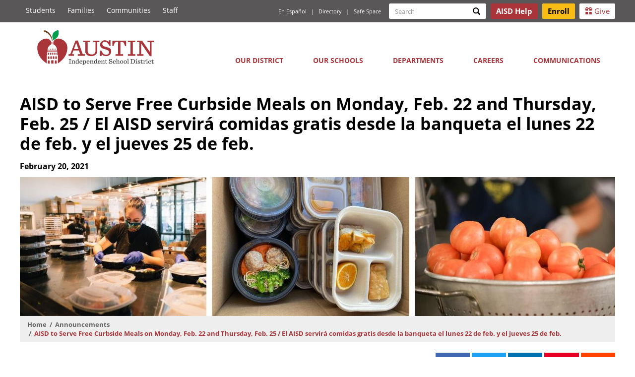

--- FILE ---
content_type: text/html; charset=UTF-8
request_url: https://www.austinisd.org/announcements/2021/02/20/aisd-serve-free-curbside-meals-monday-feb-22-and-thursday-feb-25-el-aisd
body_size: 10643
content:
<!DOCTYPE html>
<html  lang="en" dir="ltr" prefix="og: https://ogp.me/ns#">
  <head>
    <meta charset="utf-8" />
<script>var _paq = _paq || [];(function(){var u=(("https:" == document.location.protocol) ? "https://archive.austinisd.org/track/" : "http://archive.austinisd.org/track/");_paq.push(["setSiteId", "1"]);_paq.push(["setTrackerUrl", u+"matomo.php"]);_paq.push(["setDownloadExtensions", "7z|aac|arc|arj|asf|asx|avi|bin|csv|doc(x|m)?|dot(x|m)?|exe|flv|gif|gz|gzip|hqx|ics|jar|jpe?g|js|mp(2|3|4|e?g)|mov(ie)?|msi|msp|pdf|phps|png|ppt(x|m)?|pot(x|m)?|pps(x|m)?|ppam|sld(x|m)?|thmx|qtm?|ra(m|r)?|sea|sit|tar|tgz|torrent|txt|wav|wma|wmv|wpd|xls(x|m|b)?|xlt(x|m)|xlam|xml|z|zip"]);_paq.push(["setDoNotTrack", 1]);if (!window.matomo_search_results_active) {_paq.push(["trackPageView"]);}_paq.push(["setIgnoreClasses", ["no-tracking","colorbox"]]);_paq.push(["enableLinkTracking"]);document.addEventListener("DOMContentLoaded", function(){
if ("MutationObserver" in window || "WebKitMutationObserver" in window) {
    var MutationObserver = window.MutationObserver || window.WebKitMutationObserver;
    var myObserver = new MutationObserver(mutationHandler);
    var obsConfig = {
        childList: false,
        characterData: false,
        attributes: true,
        subtree: false
    }; 
    myObserver.observe(document.getElementsByTagName("html")[0], obsConfig); 
    function mutationHandler(mutationRecords) {
        mutationRecords.forEach(function(mutation) {
            if (mutation.type == "attributes" && mutation.attributeName == "lang") { // Check if there is a "lang" attribute
                _paq.push(["trackEvent", "Translator", "ChangeLang", mutation.target.attributes.lang.nodeValue]); // Place event in the data layer of Matomo
            }
        });
    }
} else {
    document.getElementsByTagName("html")[0].addEventListener("DOMAttrModified", function(e) {
        if (e.target.attributes.lang.nodeValue) {
            _paq.push(["trackEvent", "Translator", "ChangeLang", e.target.attributes.lang.nodeValue]); // Place event in the data layer of Matomo
        }
    });
}
});var d=document,g=d.createElement("script"),s=d.getElementsByTagName("script")[0];g.type="text/javascript";g.defer=true;g.async=true;g.src="/sites/default/files/matomo/matomo.js?t8z8e3";s.parentNode.insertBefore(g,s);})();</script>
<meta name="description" content="Update Feb. 21: Eight schools were added to Monday&#039;s curbside meal service. New locations are highlighted in bold below. (El español está disponible abajo) AISD will provide free meals for children and their caregivers at 25 schools from 10:30 a.m. to 1:30 p.m. on Monday, Feb. 22." />
<link rel="canonical" href="https://www.austinisd.org/announcements/2021/02/20/aisd-serve-free-curbside-meals-monday-feb-22-and-thursday-feb-25-el-aisd" />
<link rel="icon" href="/sites/default/files/favicons/favicon.ico" />
<link rel="mask-icon" href="/sites/default/files/favicons/safari-pinned-tab.svg" />
<link rel="icon" sizes="16x16" href="/sites/default/files/favicons/favicon-16x16.png" />
<link rel="icon" sizes="32x32" href="/sites/default/files/favicons/favicon-32x32.png" />
<link rel="icon" sizes="96x96" href="/sites/default/files/favicons/favicon-96x96.png" />
<link rel="icon" sizes="192x192" href="/sites/default/files/favicons/favicon-194x194.png" />
<link rel="apple-touch-icon" href="/sites/default/files/favicons/apple-touch-icon-60x60.png" />
<link rel="apple-touch-icon" sizes="72x72" href="/sites/default/files/favicons/apple-touch-icon-72x72.png" />
<link rel="apple-touch-icon" sizes="76x76" href="/sites/default/files/favicons/apple-touch-icon-76x76.png" />
<link rel="apple-touch-icon" sizes="114x114" href="/sites/default/files/favicons/apple-touch-icon-114x114.png" />
<link rel="apple-touch-icon" sizes="120x120" href="/sites/default/files/favicons/apple-touch-icon-120x120.png" />
<link rel="apple-touch-icon" sizes="144x144" href="/sites/default/files/favicons/apple-touch-icon-144x144.png" />
<link rel="apple-touch-icon" sizes="152x152" href="/sites/default/files/favicons/apple-touch-icon-152x152.png" />
<link rel="apple-touch-icon" sizes="180x180" href="/sites/default/files/favicons/apple-touch-icon-180x180.png" />
<link rel="apple-touch-icon-precomposed" href="/sites/default/files/favicons/apple-touch-icon-57x57.png" />
<meta property="og:site_name" content="Austin ISD" />
<meta property="og:type" content="Article" />
<meta property="og:image:url" content="https://www.austinisd.org/sites/default/files/default_images/AISD-default.jpg" />
<meta property="og:image:secure_url" content="https://www.austinisd.org/sites/default/files/default_images/AISD-default.jpg" />
<meta name="twitter:card" content="summary" />
<meta name="twitter:title" content="AISD to Serve Free Curbside Meals on Monday, Feb. 22 and Thursday, Feb. 25 / El AISD servirá comidas gratis desde la banqueta el lunes 22 de feb. y el jueves 25 de feb." />
<meta name="theme-color" content="#ffffff" />
<meta name="apple-mobile-web-app-title" content="Austin ISD" />
<meta name="msapplication-config" content="/sites/default/files/favicons/browserconfig.xml" />
<meta name="msapplication-square150x150logo" content="/sites/default/files/favicons/mstile-150x150.png" />
<meta name="msapplication-square310x310logo" content="/sites/default/files/favicons/mstile-310x310.png" />
<meta name="msapplication-square70x70logo" content="/sites/default/files/favicons/mstile-70x70.png" />
<meta name="msapplication-wide310x150logo" content="/sites/default/files/favicons/mstile-310x150.png" />
<meta name="msapplication-tilecolor" content="#da532c" />
<meta name="msapplication-tileimage" content="/sites/default/files/favicons/mstile-144x144.png" />
<meta name="Generator" content="Drupal 10 (https://www.drupal.org)" />
<meta name="MobileOptimized" content="width" />
<meta name="HandheldFriendly" content="true" />
<meta name="viewport" content="width=device-width, initial-scale=1.0" />
<meta name="format-detection" content="telephone=no" />

    <title>AISD to Serve Free Curbside Meals on Monday, Feb. 22 and Thursday, Feb. 25 / El AISD servirá comidas gratis desde la banqueta el lunes 22 de feb. y el jueves 25 de feb. | Austin ISD</title>
    <link rel="stylesheet" media="all" href="/sites/default/files/css/css_83lYcYP_zRJtdWSv_wZ0aPq7TDNWoW5xy7A1RWU5OWY.css?delta=0&amp;language=en&amp;theme=aisdboot&amp;include=eJxli0sKwDAIBS8k9UhFiYHQiEVNQ2_fz6aL8mBgBh61KGyWWCjvcZeAxyOddqxOKtN8gzgjRZEpBI4mM_DlolZGF5jC1VzX7_orF8bRKmA" />
<link rel="stylesheet" media="all" href="/sites/default/files/css/css_mDC7aKGokldzRXfZCCHDnYamT28seLKYomLAWFaBNhk.css?delta=1&amp;language=en&amp;theme=aisdboot&amp;include=eJxli0sKwDAIBS8k9UhFiYHQiEVNQ2_fz6aL8mBgBh61KGyWWCjvcZeAxyOddqxOKtN8gzgjRZEpBI4mM_DlolZGF5jC1VzX7_orF8bRKmA" />

    
  </head>
  <body class="path-node page-node-type-announcements has-glyphicons">
    <a href="#main-content" class="visually-hidden focusable skip-link">
      Skip to main content
    </a>
    
      <div class="dialog-off-canvas-main-canvas" data-off-canvas-main-canvas>
    
          <header class="navbar navbar-default fixed" id="navbar" role="banner">

          <div class="navbar-header container-fluid">
          <div class="region region-logo">
          <a class="logo pull-left" href="/" title="Home" rel="home">
      <img src="/themes/custom/aisdboot/logo.svg" alt="Home" aria-hidden="true" />
      <h1 class="sr-only">The Austin Independent School District</h1>
    </a>
      
  </div>

                          <button type="button" class="navbar-toggle" data-toggle="collapse" data-target=".navbar-collapse">
            <span class="sr-only">Toggle navigation</span>
            <span class="icon-bar"></span>
            <span class="icon-bar"></span>
            <span class="icon-bar"></span>
          </button>
              </div> 
    
              <div class="top-header navbar-collapse collapse">
                  <div class="container-fluid">
                            <div class="th-left">
                <div class="region region-top-header-left">
    <nav role="navigation" aria-labelledby="block-constituencylinks-menu" id="block-constituencylinks">
            
  <h2 class="sr-only" id="block-constituencylinks-menu">Constituency Links</h2>
  

        
      <ul region="top_header_left" class="menu menu--constituency-links nav">
                      <li class="first">
                                        <a href="/students" target="_self" data-drupal-link-system-path="node/11704">Students</a>
              </li>
                      <li>
                                        <a href="/families" target="_self" data-drupal-link-system-path="node/11705">Families</a>
              </li>
                      <li>
                                        <a href="/communities" target="_self" data-drupal-link-system-path="node/11707">Communities</a>
              </li>
                      <li class="last">
                                        <a href="/staff" target="_self" data-drupal-link-system-path="node/11708">Staff</a>
              </li>
        </ul>
  

  </nav>

  </div>

          </div>
                          <div class="th-right">
              <div class="region region-top-header-right">
    <nav role="navigation" aria-labelledby="block-quicklinks-menu" id="block-quicklinks">
            
  <h2 class="sr-only" id="block-quicklinks-menu">Quick Links</h2>
  

        
      <ul region="top_header_right" class="menu menu--quick-links nav">
                      <li class="first">
                                        <a href="/gtranslate" target="_self" data-drupal-link-system-path="node/18495">En Español</a>
              </li>
                      <li>
                                        <a href="/directory" target="_self" data-drupal-link-system-path="node/11029">Directory</a>
              </li>
                      <li class="last">
                                        <a href="/safespace" target="_self" data-drupal-link-system-path="node/24070">Safe Space</a>
              </li>
        </ul>
  

  </nav>
<div class="views-exposed-form search-block-form block block-views block-views-exposed-filter-blocksite-search-page-1" data-drupal-selector="views-exposed-form-site-search-page-1" id="block-search">
  
        <h2 class="visually-hidden">Search form</h2>
    
      <form region="top_header_right" action="/search" method="get" id="views-exposed-form-site-search-page-1" accept-charset="UTF-8">
  <div class="form-item js-form-item form-type-textfield js-form-type-textfield form-item-keys js-form-item-keys form-no-label form-group">
      <label for="edit-keys" class="control-label sr-only">Search</label>
  
  
      <div class="input-group"><input class="form-search form-text form-control" data-toggle="tooltip" type="text" placeholder="Search" data-original-title="Enter the terms you wish to search for." data-drupal-selector="edit-keys" id="edit-keys" name="keys" value="" size="15" maxlength="128" /><span class="input-group-btn"><button type="submit" id="edit-submit-site-search" value="Search" class="button js-form-submit form-submit btn-primary btn icon-only"><span class="sr-only">Search</span><span class="icon glyphicon glyphicon-search" aria-hidden="true"></span></button></span></div>
  

  
  
  </div>
<div class="form-actions form-group js-form-wrapper form-wrapper" data-drupal-selector="edit-actions" id="edit-actions"></div>


</form>

  </div>
<section id="block-headerbuttons" class="block block-block-content block-block-content954bac77-21c2-44b8-993c-6a015a006314 clearfix">
  
    

      
            <div class="field field--name-body field--type-text-with-summary field--label-hidden field--item"><p><a class="btn btn-sm invert" href="/aisdhelp" title="Submit your questions or feedback!"><strong>AISD Help</strong></a> <a class="btn btn-sm enroll" href="/enroll"><strong>Enroll</strong></a> <a class="btn btn-sm" href="https://austinedfund.org/" rel="noopener" target="_blank"><span aria-hidden="true" class="glyphicon glyphicon-gift">‌</span> Give</a></p>
</div>
      
  </section>


  </div>

          </div>
                          </div> 
              </div>
    
        <div class="main-nav navbar-collapse collapse">
  
              <div class="container-fluid">
      
                        <div class="region region-navigation-collapsible">
    <nav role="navigation" aria-labelledby="block-aisdboot-main-menu-menu" id="block-aisdboot-main-menu">
            
  <h2 class="sr-only" id="block-aisdboot-main-menu-menu">Main navigation</h2>
  

        
              <ul region="navigation_collapsible" class="menu nav main navbar-nav">
                            <li class="expanded dropdown">
        <a href="" class="dropdown-toggle" data-target="#" data-toggle="dropdown">Our District <span class="fa fa-chevron-down" aria-hidden="true"></span></a>
                                  <ul region="navigation_collapsible" class="menu main dropdown-menu">
                            <li>
        <a href="/about-us" target="_self" data-drupal-link-system-path="node/11719">About Us</a>
                  </li>
                        <li>
        <a href="/board" target="_self" data-drupal-link-system-path="node/11197">Board of Trustees</a>
                  </li>
                        <li>
        <a href="https://pol.tasb.org/Home/Index/1146" target="_blank" rel="noopener">District &amp; Board Policy</a>
                  </li>
                        <li>
        <a href="/plans" data-drupal-link-system-path="node/20594">Long-range Planning</a>
                  </li>
                        <li>
        <a href="https://na2.orgchartnow.com/serverside/api/secureopenchart?dl=dXNlcj1XZWIlMjBBY2Nlc3Mmb3JnPWF1c3RpbmlzZCZtb2RlPVZpZXdlciZsYXVuY2hwcm9maWxlPVdlYiZjaGFydElEPTEmY3JjPS03NzY2OTg4OTU=" target="_blank">Organizational Chart</a>
                  </li>
                        <li>
        <a href="/propa" data-drupal-link-system-path="node/23326">Prop A Ballot Initiative</a>
                  </li>
                        <li>
        <a href="/public-facility-corporation" data-drupal-link-system-path="node/23935">Public Facility Corporation</a>
                  </li>
                        <li>
        <a href="/strategic-plan" target="_self" data-drupal-link-system-path="node/11778">Strategic Plan</a>
                  </li>
                        <li>
        <a href="/superintendent" target="_self" data-drupal-link-system-path="node/11230">Superintendent</a>
                  </li>
                        <li>
        <a href="https://bond.austinschools.org/" target="_blank">2022 Bond</a>
                  </li>
                        <li>
        <a href="/advisory-bodies" data-drupal-link-system-path="node/11207">Advisory Committees</a>
                  </li>
        </ul>
  
            </li>
                        <li class="expanded dropdown">
        <a href="" class="dropdown-toggle" data-target="#" data-toggle="dropdown">Our Schools <span class="fa fa-chevron-down" aria-hidden="true"></span></a>
                                  <ul region="navigation_collapsible" class="menu main dropdown-menu">
                            <li>
        <a href="/enroll" data-drupal-link-system-path="node/11765">Enroll Now</a>
                  </li>
                        <li>
        <a href="/schools" target="_self" data-drupal-link-system-path="schools">All Schools</a>
                  </li>
                        <li>
        <a href="/schools/level/E" target="_self" data-drupal-link-system-path="schools/level/E">Elementary Schools </a>
                  </li>
                        <li>
        <a href="/schools/level/M" target="_self" data-drupal-link-system-path="schools/level/M">Middle Schools</a>
                  </li>
                        <li>
        <a href="/schools/level/H" target="_self" data-drupal-link-system-path="schools/level/H">High Schools </a>
                  </li>
                        <li>
        <a href="/prek" data-drupal-link-system-path="node/21235">Pre-K</a>
                  </li>
                        <li>
        <a href="/academics" target="_self" data-drupal-link-system-path="node/11338">Academics </a>
                  </li>
                        <li>
        <a href="/sara" target="_self">Find Your School</a>
                  </li>
                        <li>
        <a href="/nutrition-food-services" target="_self" data-drupal-link-system-path="node/11222">Menus</a>
                  </li>
                        <li>
        <a href="/osl" data-drupal-link-system-path="node/17817">Office of School Leadership</a>
                  </li>
                        <li>
        <a href="/schools/level/O" target="_self" data-drupal-link-system-path="schools/level/O">Other Campuses </a>
                  </li>
                        <li>
        <a href="/programs" target="_self" data-drupal-link-system-path="node/11512">Programs</a>
                  </li>
        </ul>
  
            </li>
                        <li class="expanded dropdown">
        <a href="" class="dropdown-toggle" data-target="#" data-toggle="dropdown">Departments <span class="fa fa-chevron-down" aria-hidden="true"></span></a>
                                  <ul region="navigation_collapsible" class="menu main dropdown-menu">
                            <li>
        <a href="/departments" target="_self" data-drupal-link-system-path="departments">All Departments</a>
                  </li>
                        <li>
        <a href="/academics" target="_self" data-drupal-link-system-path="node/11338">Academics</a>
                  </li>
                        <li>
        <a href="/athletics" target="_self" data-drupal-link-system-path="node/11661">Athletics</a>
                  </li>
                        <li>
        <a href="/emergency-management" data-drupal-link-system-path="node/20169">Emergency Management</a>
                  </li>
                        <li>
        <a href="/facilities-maintenance" data-drupal-link-system-path="node/17809">Facilities Maintenance</a>
                  </li>
                        <li>
        <a href="/budget" target="_self" data-drupal-link-system-path="node/11213">Finance</a>
                  </li>
                        <li>
        <a href="/arts" target="_self" data-drupal-link-system-path="node/11243">Fine Arts</a>
                  </li>
                        <li>
        <a href="/nutrition-food-services" data-drupal-link-system-path="node/11222">Food Service</a>
                  </li>
                        <li>
        <a href="/health-services" data-drupal-link-system-path="node/22335">Health Services &amp; Nursing</a>
                  </li>
                        <li>
        <a href="/oid" target="_self" data-drupal-link-system-path="node/11818">Office of Innovation and Development</a>
                  </li>
                        <li>
        <a href="/police" data-drupal-link-system-path="node/11214">Police Department</a>
                  </li>
                        <li>
        <a href="/special-education" data-drupal-link-system-path="node/11248">Special Education</a>
                  </li>
                        <li>
        <a href="/hc" target="_self" data-drupal-link-system-path="node/20627">Talent Strategy</a>
                  </li>
                        <li>
        <a href="/technology" target="_self" data-drupal-link-system-path="node/11257">Technology</a>
                  </li>
                        <li>
        <a href="/transportation" data-drupal-link-system-path="node/11228">Transportation</a>
                  </li>
        </ul>
  
            </li>
                        <li class="expanded dropdown">
        <a href="" class="dropdown-toggle" data-target="#" data-toggle="dropdown">Careers <span class="fa fa-chevron-down" aria-hidden="true"></span></a>
                                  <ul region="navigation_collapsible" class="menu main dropdown-menu">
                            <li>
        <a href="/hc/careers" data-drupal-link-system-path="node/11276">Jobs</a>
                  </li>
                        <li>
        <a href="/hc/benefits" target="_self" data-drupal-link-system-path="node/11278">Benefits</a>
                  </li>
                        <li>
        <a href="/hc/careers/compensation" data-drupal-link-system-path="node/11331">Compensation</a>
                  </li>
                        <li>
        <a href="/hc/new-hires" target="_self" data-drupal-link-system-path="node/11282">New Hires</a>
                  </li>
                        <li>
        <a href="/hc" data-drupal-link-system-path="node/20627">Talent Strategy</a>
                  </li>
                        <li>
        <a href="/hc/careers/vacancy-dashboard" data-drupal-link-system-path="node/23802">Vacancy Dashboard </a>
                  </li>
        </ul>
  
            </li>
                        <li class="expanded dropdown">
        <a href="" class="dropdown-toggle" data-target="#" data-toggle="dropdown">Communications <span class="fa fa-chevron-down" aria-hidden="true"></span></a>
                                  <ul region="navigation_collapsible" class="menu main dropdown-menu">
                            <li>
        <a href="/communications" target="_self" data-drupal-link-system-path="node/11226">About Us</a>
                  </li>
                        <li>
        <a href="/aisdtv" data-drupal-link-system-path="node/18761">AISD.TV</a>
                  </li>
                        <li>
        <a href="/announcements" target="_self" data-drupal-link-system-path="announcements">Announcements</a>
                  </li>
                        <li>
        <a href="/calendar" target="_self" data-drupal-link-system-path="calendar">Calendar</a>
                  </li>
                        <li>
        <a href="/communications/community" target="_self" data-drupal-link-system-path="node/11562">Community Engagement</a>
                  </li>
                        <li>
        <a href="/communications/brand" target="_self" data-drupal-link-system-path="node/11564">District Branding &amp; Style Guide</a>
                  </li>
                        <li>
        <a href="/communications/translation" data-drupal-link-system-path="node/11567">Office of Translation &amp; Interpretation</a>
                  </li>
                        <li>
        <a href="/communications/media-relations" target="_self">Press Releases</a>
                  </li>
                        <li>
        <a href="/texas-public-information-act" data-drupal-link-system-path="node/11759">Public Information Requests</a>
                  </li>
                        <li>
        <a href="/communications/volunteers" data-drupal-link-system-path="node/11835">Volunteer Program</a>
                  </li>
                        <li>
        <a href="/letstalk">Contact Us</a>
                  </li>
        </ul>
  
            </li>
        </ul>
  


  </nav>

  </div>

                    </div>
            </div>
    </header>
  
  <div role="main" class="main-container container-fluid js-quickedit-main-content">
    <div class="row">

                              <div class="col-sm-12">
              <div class="region region-header">
        <h1 class="page-header">
<span>AISD to Serve Free Curbside Meals on Monday, Feb. 22 and Thursday, Feb. 25 / El AISD servirá comidas gratis desde la banqueta el lunes 22 de feb. y el jueves 25 de feb.</span>
</h1>

<section class="views-element-container block block-views block-views-blockpage-banners-block-1 clearfix" id="block-views-block-page-banners-block-1">
  
    

      <div region="header" class="form-group"><div class="view view-page-banners view-id-page_banners view-display-id-block_1 js-view-dom-id-6cce7ad616721b2376561486e49346e65fa0687fd781fadafedd8381ffd868c5">
  
    
      
      <div class="view-content">
          <div><p>
  <strong><time datetime="2021-02-20T21:22:04-06:00">February 20, 2021</time>
</strong>
</p>
  <div class="page-banner">  <img loading="lazy" src="/sites/default/files/announcements/banners/2021-02/caregiver_meals_280.jpg" width="1200" height="280" alt="&quot; &quot;" class="img-responsive" />

</div>
</div>

    </div>
  
          </div>
</div>

  </section>

    <ol class="breadcrumb">
          <li >
                  <a href="/">Home</a>
              </li>
          <li >
                  <a href="/announcements">Announcements</a>
              </li>
          <li  class="active">
                  AISD to Serve Free Curbside Meals on Monday, Feb. 22 and Thursday, Feb. 25 / El AISD servirá comidas gratis desde la banqueta el lunes 22 de feb. y el jueves 25 de feb.
              </li>
      </ol>


  </div>

          </div>
              
            
                  <section class="col-sm-12 fullwidth main">

                                      <div class="highlighted">  <div class="region region-highlighted">
    <div data-drupal-messages-fallback class="hidden"></div>

  </div>
</div>
                  
                
                
                                      
                  
                          <a name="main-content"></a>
            <div class="region region-content">
      <article class="announcements is-promoted full clearfix">

  
    

  
              <div class="share-links">
    <span class="share-label">Share:</span>
    <ul class="list-unstyled list-inline">
      <li class="facebook">
        <a href="https://www.facebook.com/sharer.php?u=https%3A%2F%2Fwww.austinisd.org%2Fannouncements%2F2021%2F02%2F20%2Faisd-serve-free-curbside-meals-monday-feb-22-and-thursday-feb-25-el-aisd" title="Share on Facebook" rel="noopener" target="_blank" class="btn btn-default btn-corner">
          <span class="fa fa-fw fa-facebook" aria-hidden="true"></span>
          <span class="sr-only">Share on Facebook</span>
        </a>
      </li>
      <li class="twitter">
        <a href="https://twitter.com/intent/tweet?url=https%3A%2F%2Fwww.austinisd.org%2Fannouncements%2F2021%2F02%2F20%2Faisd-serve-free-curbside-meals-monday-feb-22-and-thursday-feb-25-el-aisd&text=AISD%20to%20Serve%20Free%20Curbside%20Meals%20on%20Monday%2C%20Feb.%2022%20and%20Thursday%2C%20Feb.%2025%20%2F%20El%20AISD%20servir%C3%A1%20comidas%20gratis%20desde%20la%20banqueta%20el%20lunes%2022%20de%20feb.%20y%20el%20jueves%2025%20de%20feb." title="Share on Twitter" rel="noopener" target="_blank" class="btn btn-default btn-corner">
          <span class="fa fa-fw fa-twitter" aria-hidden="true"></span>
          <span class="sr-only">Share on Twitter</span>
        </a>
      </li>
      <li class="linkedin">
        <a href="https://www.linkedin.com/shareArticle?mini=true&url=https%3A%2F%2Fwww.austinisd.org%2Fannouncements%2F2021%2F02%2F20%2Faisd-serve-free-curbside-meals-monday-feb-22-and-thursday-feb-25-el-aisd" title="Share on Linkedin" rel="noopener" target="_blank" class="btn btn-default btn-corner">
          <span class="fa fa-fw fa-linkedin" aria-hidden="true"></span>
          <span class="sr-only">Share on Linkedin</span>
        </a>
      </li>
      <li class="pinterest">
        <a href="https://www.pinterest.com/pin/create/link/?url=https%3A%2F%2Fwww.austinisd.org%2Fannouncements%2F2021%2F02%2F20%2Faisd-serve-free-curbside-meals-monday-feb-22-and-thursday-feb-25-el-aisd&media=https%3A%2F%2Fwww.austinisd.org%2Fsites%2Fdefault%2Ffiles%2Fannouncements%2Fbanners%2F2021-02%2Fcaregiver_meals_280.jpg&description=AISD%20to%20Serve%20Free%20Curbside%20Meals%20on%20Monday%2C%20Feb.%2022%20and%20Thursday%2C%20Feb.%2025%20%2F%20El%20AISD%20servir%C3%A1%20comidas%20gratis%20desde%20la%20banqueta%20el%20lunes%2022%20de%20feb.%20y%20el%20jueves%2025%20de%20feb." title="Share on Pinterest" rel="noopener" target="_blank" class="btn btn-default btn-corner">
          <span class="fa fa-fw fa-pinterest" aria-hidden="true"></span>
          <span class="sr-only">Share on Pinterest</span>
        </a>
      </li>
      <li class="reddit">
        <a href="https://www.reddit.com/submit?url=https%3A%2F%2Fwww.austinisd.org%2Fannouncements%2F2021%2F02%2F20%2Faisd-serve-free-curbside-meals-monday-feb-22-and-thursday-feb-25-el-aisd&title=AISD%20to%20Serve%20Free%20Curbside%20Meals%20on%20Monday%2C%20Feb.%2022%20and%20Thursday%2C%20Feb.%2025%20%2F%20El%20AISD%20servir%C3%A1%20comidas%20gratis%20desde%20la%20banqueta%20el%20lunes%2022%20de%20feb.%20y%20el%20jueves%2025%20de%20feb." title="Share on Reddit" rel="noopener" target="_blank" class="btn btn-default btn-corner">
          <span class="fa fa-fw fa-reddit" aria-hidden="true"></span>
          <span class="sr-only">Share on Reddit</span>
        </a>
      </li>
    </ul>
    </div>
  
  <div class="content">
    
            <div class="field field--name-body field--type-text-with-summary field--label-hidden field--item"><p><strong>Update Feb. 21</strong>: Eight schools were added to Monday's curbside meal service. New locations are highlighted in bold below.&nbsp;</p>

<p>(<a href="/announcements/2021/02/20/aisd-serve-free-curbside-meals-monday-feb-22-and-thursday-feb-25-el-aisd#spanish">El español está disponible abajo</a>)</p>

<p>AISD will provide free meals for children and their caregivers at 25 schools from 10:30 a.m. to 1:30 p.m. on Monday, Feb. 22.&nbsp;</p>

<ol>
	<li>Akins Early College High School</li>
	<li>Anderson High School</li>
	<li>Blanton Elementary&nbsp;</li>
	<li>Blazier Elementary&nbsp;</li>
	<li><strong>Campbell Elementary</strong></li>
	<li>Covington Middle School&nbsp;</li>
	<li>Crockett Early College High School</li>
	<li>Dawson Elementary&nbsp;</li>
	<li>Dobie Middle School&nbsp;</li>
	<li><strong>Eastside Memorial Early College High School</strong></li>
	<li>Galindo Elementary&nbsp;</li>
	<li><strong>Govalle Elementary</strong></li>
	<li>Guerrero-Thompson Elementary&nbsp;</li>
	<li>Gus Garcia YMLA&nbsp;</li>
	<li>Hart Elementary&nbsp;</li>
	<li>Houston Elementary&nbsp;</li>
	<li><strong>Lamar Middle School</strong></li>
	<li>Langford Elementary</li>
	<li>LBJ Early College High School&nbsp;</li>
	<li>Lively Middle School&nbsp;</li>
	<li><strong>Oak Hill Elementary</strong></li>
	<li><strong>Oak Springs Elementary</strong></li>
	<li>Padron Elementary&nbsp;</li>
	<li>Paredes MS</li>
	<li>Pecan Springs Elementary&nbsp;</li>
	<li>Perez Elementary&nbsp;</li>
	<li>Pickle Elementary&nbsp;</li>
	<li>Pleasant Hill Elementary&nbsp;</li>
	<li>Rodriguez Elementary</li>
	<li><strong>T.A. Brown Elementary</strong>&nbsp;</li>
	<li><strong>Travis Early College High School</strong></li>
	<li>Uphaus Early Childhood Center</li>
	<li>Widen Elementary&nbsp;</li>
</ol>

<p>AISD will resume regular curbside meal service on Thursday, Feb. 25 with morning, midday and afternoon pick-up windows. &nbsp;Families may view curbside meal sites, times and more information at <a href="https://www.austinisd.org/openforlearning/meals" title="www.austinisd.org/openforlearning/meals">www.austinisd.org/openforlearning/meals</a>.&nbsp;</p>

<p>Meal packs are free for any child younger than 19 as well as those older than 19 who utilize special education resources or who are enrolled in school to complete the requirements for a high school diploma. &nbsp;</p>

<p>Free caregiver meals, prepared by local restaurants, are also available for the adults accompanying children or with documentation of those that they are picking meals up for. &nbsp;Caregiver meals are made possible through funding from the City of Austin and the <a href="https://www.austinisd.org/crisis-support-fund/">AISD Crisis Support Fund</a>, established by the Austin Ed Fund.</p>

<p>Parents or caregivers may receive meal packs without children present by providing documentation — such as a birth certificate, student ID card, report card, or attendance record — at the point of meal service. &nbsp;Children do not have to be enrolled in AISD to receive meals. &nbsp;</p>

<p>Meals are served curbside, families are advised to stay in their cars and not enter buildings during meal pick up. Families who come by walking/biking/transit may still receive food outside the campuses. &nbsp;Curbside meals are chilled and served cold to be taken home and reheated. &nbsp;</p>

<p>Meals for children and caregivers are available until all packages are distributed.</p>

<p>Curbside meal sites are subject to change due to facility conditions. &nbsp;</p>

<p>Families may visit <a href="http://www.austinisd.org">austinisd.org</a> for information on food, water, and other resources or text FOOD to 512-886-6434 to find &nbsp;AISD curbside meal sites in their area</p>

<hr id="spanish">
<p style="line-height:1.38; margin-top:16px; margin-bottom:16px"><strong>Actualización del 21 de feb.</strong>: Se agregaron ocho escuelas a los servicios de comida desde la banqueta del lunes. Los nuevos lugares están resaltados en negrita abajo.</p>

<p style="line-height:1.38; margin-top:16px; margin-bottom:16px">El AISD servirá comidas gratis desde la banqueta el lunes 22 de feb. y el jueves 25 de feb.</p>

<p>El AISD proporcionará comidas gratis para niños y sus cuidadores en 25 escuelas desde las 10:30 a.m. hasta la 1:30 p.m. el lunes 22 de feb.</p>

<ol>
	<li>Escuela Preparatoria de Universidad Temprana Akins</li>
	<li>Escuela Preparatoria Anderson</li>
	<li>Primaria Blanton</li>
	<li>Primaria Blazier</li>
	<li><strong>Primaria Campbell</strong></li>
	<li>Escuela Secundaria Covington</li>
	<li>Escuela Preparatoria de Universidad Temprana Crockett</li>
	<li>Primaria Dawson</li>
	<li>Secundaria Dobie</li>
	<li><strong>Escuela Preparatoria de Eastside Memorial</strong></li>
	<li>Primaria Galindo</li>
	<li><strong>Primaria Govalle</strong></li>
	<li>Primaria Guerrero-Thompson</li>
	<li>Secundaria Gus Garcia</li>
	<li>Primaria Hart</li>
	<li>Primaria Houston</li>
	<li>Primaria Langford</li>
	<li>Escuela Preparatoria de Universidad Temprana LBJ</li>
	<li><strong>Secundaria Lamar</strong></li>
	<li>Secundaria Lively</li>
	<li><strong>Primaria Oak Hill</strong></li>
	<li><strong>Primaria Oak Springs</strong></li>
	<li>Primaria Padron</li>
	<li>Secundaria Paredes</li>
	<li>Primaria Pecan Springs</li>
	<li>Primaria Perez</li>
	<li>Primaria Pickle</li>
	<li>Primaria Pleasant Hill</li>
	<li>Primaria Rodríguez</li>
	<li><strong>Primaria T.A. Brown</strong></li>
	<li><strong>Escuela Preparatoria de Universidad Travis</strong></li>
	<li>Centro de Primera Infancia Uphaus</li>
	<li>Primaria Widen</li>
</ol>

<p>El AISD reanudará el servicio regular de comidas desde la banqueta el jueves, 25 de feb. con períodos de tiempo para recogerlas durante la mañana, el medio dia y la tarde. Las familias pueden ver los lugares de comida, horarios y más información en <a href="http://www.austinisd.org/openforlearning/meals">www.austinisd.org/openforlearning/meals</a>.</p>

<p>Los paquetes de comida son gratis para cualquier niño menor de 19 años y también para aquellos que son mayores de 19 años que utilizan recursos de educación especial o que están matriculados en la escuela para completar los requisitos para un diploma de preparatoria.</p>

<p>Las comidas gratuitas para cuidadores, preparadas por restaurantes locales, también están disponibles para adultos que estén acompañando a niños o con la documentación de aquellos para los que están recogiendo las comidas. Las comidas para los cuidadores son posibles por medio de fondos de la Ciudad de Austin y el AISD <a href="https://www.austinisd.org/crisis-support-fund/">Crisis Support Fund</a>, establecido por el Austin Ed Fund.</p>

<p>Los padres de familia o cuidadores podrían recibir paquetes de comida sin que los niños estén presentes si proporcionan en el lugar del servicio de comidas la siguiente documentación: acta de nacimiento, tarjeta de identificación de estudiante, boleta de calificaciones o récord de asistencia. Los niños no tienen que estar matriculados en el AISD para recibir comidas.</p>

<p>Las comidas se sirven desde la banqueta y se les pide a las familias que permanezcan en sus autos y que no entren a los edificios para recoger las comidas. Las familias que vengan caminando, en bicicleta o en transporte público también pueden recibir comidas fuera de los planteles. Las comidas desde la banqueta están refrigeradas y se sirven frías para que se las lleven a casa y las calienten.</p>

<p>Las comidas para los niños y los cuidadores están disponibles hasta que se acaben todos los paquetes.</p>

<p>Los sitios de comidas desde la banqueta están sujetos a cambios debido a las condiciones de las instalaciones.</p>

<p>Las familias pueden visitar austinisd.org para información sobre comida, agua, y otros recursos o enviar el texto FOOD al 512-886-6434 para encontrar sitios de comida desde la banqueta del AISD en su área</p>
</div>
      
  </div>
</article>


  </div>

              </section>

                </div>
  </div>



  
      <footer class="footer container-fluid" role="contentinfo">
      <div class="row">
              <div class="footer-left col-md-4">
          <div class="row">
            <div class="region region-footer-left">
    <nav role="navigation" aria-labelledby="block-ourcommunities-menu" id="block-ourcommunities" class="col-sm-6">
      
  <h2 id="block-ourcommunities-menu">Our Communities</h2>
  

        
      <ul region="footer_left" class="menu menu--our-communities nav">
                      <li class="first">
                                        <a href="/students" target="_self" data-drupal-link-system-path="node/11704">Students</a>
              </li>
                      <li>
                                        <a href="/families" target="_self" data-drupal-link-system-path="node/11705">Families</a>
              </li>
                      <li>
                                        <a href="/communities" target="_self" data-drupal-link-system-path="node/11707">Communities</a>
              </li>
                      <li class="last">
                                        <a href="/staff" target="_self" data-drupal-link-system-path="node/11708">Staff</a>
              </li>
        </ul>
  

  </nav>
<nav role="navigation" aria-labelledby="block-schoolresources-menu" id="block-schoolresources" class="col-sm-6">
      
  <h2 id="block-schoolresources-menu">School Resources</h2>
  

        
      <ul region="footer_left" class="menu menu--school-resources nav">
                      <li class="first">
                                        <a href="/calendar" target="_self" data-drupal-link-system-path="calendar">Calendar</a>
              </li>
                      <li>
                                        <a href="/transportation" target="_self" data-drupal-link-system-path="node/11228">Bus Routes</a>
              </li>
                      <li>
                                        <a href="/enroll" target="_self" data-drupal-link-system-path="node/11765">Enrollment</a>
              </li>
                      <li class="last">
                                        <a href="/nutrition-food-services" target="_self" data-drupal-link-system-path="node/11222">School Menus</a>
              </li>
        </ul>
  

  </nav>

  </div>

          </div>
        </div>
                     <div class="footer-right col-md-4 col-md-push-4">
           <div class="row">
             <div class="region region-footer-right">
    <nav role="navigation" aria-labelledby="block-directories-menu" id="block-directories" class="col-sm-6">
      
  <h2 id="block-directories-menu">Directories</h2>
  

        
      <ul region="footer_right" class="menu menu--directories nav">
                      <li class="first">
                                        <a href="/departments" target="_self" data-drupal-link-system-path="departments">Department Directory</a>
              </li>
                      <li>
                                        <a href="/schools" target="_self" data-drupal-link-system-path="schools">Schools Directory</a>
              </li>
                      <li>
                                        <a href="/directory" target="_self" data-drupal-link-system-path="node/11029">Staff Directory</a>
              </li>
                      <li class="last">
                                        <a href="/sitemap" data-drupal-link-system-path="node/20146">Sitemap</a>
              </li>
        </ul>
  

  </nav>
<nav role="navigation" aria-labelledby="block-districtresources-menu" id="block-districtresources" class="col-sm-6">
      
  <h2 id="block-districtresources-menu">District Resources</h2>
  

        
      <ul region="footer_right" class="menu menu--district-resources nav">
                      <li class="first">
                                        <a href="https://portal.austinisd.org/" target="_blank">AISD Portal</a>
              </li>
                      <li>
                                        <a href="/board" target="_self" data-drupal-link-system-path="node/11197">Board of Trustees</a>
              </li>
                      <li>
                                        <a href="/hc/careers" target="_self" data-drupal-link-system-path="node/11276">Careers</a>
              </li>
                      <li>
                                        <a href="/letstalk" target="_self">AISD Help</a>
              </li>
                      <li>
                                        <a href="/superintendent" target="_self" data-drupal-link-system-path="node/11230">Superintendent</a>
              </li>
                      <li>
                                        <a href="/general-counsel/title-IX/training" data-drupal-link-system-path="node/19756">Title IX Training</a>
              </li>
                      <li class="last">
                                        <a href="/ferpa-notification" data-drupal-link-system-path="node/22999">FERPA Notification of Rights</a>
              </li>
        </ul>
  

  </nav>

  </div>

           </div>
         </div>
                    <div class="footer-center col-md-4 col-md-pull-4">
            <div class="region region-footer-center">
    <section id="block-mainheader" class="block block-block-content block-block-content0c2993da-7634-4ccb-9241-97a2fec7cb85 clearfix">
  
    

      
            <div class="field field--name-body field--type-text-with-summary field--label-hidden field--item"><p class="text-align-center"><img alt="Austin ISD Appitol" data-entity-type="file" data-entity-uuid="189c566f-5664-4502-b082-28d9c8976a74" src="/sites/default/files/logos/2015_appitol_white.svg" width="80"></p>

<ul class="sm nav">
	<li><a aria-label="Austin ISD Facebook Page" href="https://www.facebook.com/austinisd" rel="noopener" target="_blank"><span aria-hidden="true" class="fa fa-facebook-official fa-3x">‌</span></a></li>
	<li><a aria-label="Austin ISD Twitter Account" href="https://twitter.com/austinisd" rel="noopener" target="_blank"><span aria-hidden="true" class="fa fa-twitter fa-3x">‌</span></a></li>
	<li><a aria-label="Austin ISD Youtube Account" href="https://www.youtube.com/user/AustinISDSchools" rel="noopener" target="_blank"><span aria-hidden="true" class="fa fa-youtube-square fa-3x">‌</span></a></li>
	<li><a aria-label="Austin ISD Instagram Account" href="https://instagram.com/austinisd" rel="noopener" target="_blank"><span aria-hidden="true" class="fa fa-instagram fa-3x">‌</span></a></li>
</ul>

<p class="text-align-center">© 2025&nbsp;Austin Independent School District<br>
4000 S. I-H 35 Frontage Rd., Austin, TX 78704<br>
Main:&nbsp;512-414-1700</p>

<ul class="nav">
	<li class="text-align-center"><a href="/accessibility">Accessibility</a></li>
	<li class="text-align-center"><a href="/technology/policy" rel=" noopener" target="_blank">Responsible Use Policy</a><a href="/sites/default/files/dept/technology/docs/policies/aup-spanish.pdf" title="Download PDF Acceptable Use Policy"> (en Español)</a></li>
	<li class="text-align-center"><a href="/sites/default/files/dept/dcce/docs/AISD_Anti-harassment_statementv2.pdf" title="PDF File">Non Discrimination Policy</a></li>
	<li class="text-align-center"><a href="/privacy-policy" title="Austin ISD Website Privacy Policy">Privacy Policy</a></li>
	<li class="text-align-center"><a href="/dmca-notice">DMCA Notice</a></li>
	<li class="text-align-center"><a href="/sitemap">Sitemap</a></li>
</ul>
</div>
      
  </section>


  </div>

        </div>
            </div>
    </footer>
  
  </div>

    
    <script type="application/json" data-drupal-selector="drupal-settings-json">{"path":{"baseUrl":"\/","pathPrefix":"","currentPath":"node\/19957","currentPathIsAdmin":false,"isFront":false,"currentLanguage":"en"},"pluralDelimiter":"\u0003","suppressDeprecationErrors":true,"matomo":{"disableCookies":false,"trackMailto":true},"bootstrap":{"forms_has_error_value_toggle":1,"modal_animation":1,"modal_backdrop":"true","modal_focus_input":1,"modal_keyboard":1,"modal_select_text":1,"modal_show":1,"modal_size":"","popover_enabled":1,"popover_animation":1,"popover_auto_close":1,"popover_container":"body","popover_content":"","popover_delay":"0","popover_html":0,"popover_placement":"auto","popover_selector":"","popover_title":"","popover_trigger":"click","tooltip_enabled":1,"tooltip_animation":1,"tooltip_container":"body","tooltip_delay":"0","tooltip_html":0,"tooltip_placement":"auto","tooltip_selector":"","tooltip_trigger":"focus"},"ajaxTrustedUrl":{"\/search":true},"user":{"uid":0,"permissionsHash":"bece87ecd785aa4fa167041911dfaeb070f3ce6ca47560e3f992b088000a8686"}}</script>
<script src="/sites/default/files/js/js_IYDLOzbZ51ZGp0iVZhDuIwSx3A6xwY-RVjtKG8L_NVQ.js?scope=footer&amp;delta=0&amp;language=en&amp;theme=aisdboot&amp;include=eJxligEKgDAMAz808UmjcxMKmylt0e-riG4ggQQuR2w5AT7fZa4kky3K4hbovTL5lVSLhc_qfhQtkTf24RQI9qIDcaA6S2jkaJifCUdJK7TF7v3ICW07QOM"></script>

  </body>
</html>


--- FILE ---
content_type: image/svg+xml
request_url: https://www.austinisd.org/themes/custom/aisdboot/logo.svg
body_size: 15448
content:
<?xml version="1.0" encoding="utf-8"?>
<!-- Generator: Adobe Illustrator 21.0.0, SVG Export Plug-In . SVG Version: 6.00 Build 0)  -->
<svg version="1.1" id="Layer_1" xmlns="http://www.w3.org/2000/svg" xmlns:xlink="http://www.w3.org/1999/xlink" width="360" height="110" viewBox="0 0 360 110">
<style type="text/css">
	.st0{fill:#A93439;}
	.st1{fill:#414042;}
	.st2{fill:#FFFFFF;}
	.st3{fill:#009D4E;}
	.st4{fill:#683817;}
</style>
<g>
	<g>
		<g>
			<path class="st0" d="M130.96,64.09h-16.18L110.7,75.3h5.64v4.49h-15.7V75.3h4.83l15.57-40.52h6.87l14.62,40.52h6.19v4.49h-20.94
				V75.3h7.07L130.96,64.09z M116.28,60.15h13.32l-6.32-18.29h-0.27L116.28,60.15z"/>
			<path class="st0" d="M149.99,66.26V39.55h-6.53v-4.49h20.19v4.49H157v24.47c0,8.63,4.35,11.96,12.64,11.96
				c3.67,0,6.12-1.22,8.09-3.2c2.31-2.31,2.78-5.3,2.78-10.4V39.55h-6.99v-4.49h18.41v4.49h-6.39v26.72c0,7.68-6.32,14.62-18,14.62
				C156.11,80.88,149.99,74.83,149.99,66.26z"/>
			<path class="st0" d="M193.35,64.5h4.08c4.96,9.11,8.09,12.17,14.41,12.17c5.3,0,8.5-2.72,8.5-7.41c0-5.51-5.78-7-11.9-8.77
				c-7-1.97-14.48-4.35-14.48-13.53c0-6.66,5.57-12.98,14.07-12.98c3.81,0,8.5,1.63,11.01,4.76l1.43-4.55h4.49v15.5h-4.08
				c-4.15-8.84-8.09-11.49-13.19-11.49c-4.35,0-7.07,2.72-7.07,6.8c0,6.05,5.98,7.41,12.24,9.04c6.87,1.7,14.14,3.81,14.14,12.85
				c0,7.82-6.39,14-15.09,14c-5.03,0-9.72-1.77-12.44-4.9l-1.63,4.69h-4.49V64.5z"/>
			<path class="st0" d="M239.44,75.31h7.88V38.87h-2.99c-5.98,0-7.27,1.97-10.61,12.1h-3.19V35.06h40.59v15.91h-3.2
				c-3.33-10.13-4.62-12.1-10.6-12.1h-2.99v36.44h7.89v4.49h-22.77L239.44,75.31L239.44,75.31z"/>
			<path class="st0" d="M276.56,75.31h7.54V39.55h-7.54v-4.49h22.09v4.49h-7.55v35.76h7.55v4.49h-22.09V75.31z"/>
			<path class="st0" d="M316.26,44.1h-0.61v31.2h7.07v4.49h-18.97V75.3h6.87V39.55h-6.87v-4.49h14.82l22.5,32.63h0.61V39.55h-7.07
				v-4.49h18.97v4.49h-6.87v41.33h-5.16L316.26,44.1z"/>
		</g>
		<g>
			<path class="st1" d="M101.33,101.8h2.29V90.95h-2.29v-1.36h6.7v1.36h-2.29v10.85h2.29v1.36h-6.7V101.8z"/>
			<path class="st1" d="M109.45,101.8h1.51v-6.72h-1.51v-1.36h3.4v2.39c1.07-1.77,2.19-2.51,3.55-2.51c1.5,0,2.52,1.09,2.52,2.95
				v5.26h1.5v1.36h-4.82v-1.36h1.38v-4.56c0-0.7-0.17-1.3-0.52-1.65c-0.27-0.27-0.64-0.41-1.11-0.41c-1.16,0-2.45,1.14-2.45,3.03
				v3.59h1.38v1.36h-4.82v-1.37H109.45z"/>
			<path class="st1" d="M122.8,102.33c-0.91-0.9-1.34-2.29-1.34-3.75c0-1.53,0.54-3.09,1.42-3.98c0.68-0.68,1.55-1.05,2.58-1.05
				c1.38,0,2.29,0.68,2.89,1.65v-4.72h-1.57V89h3.5v12.8h1.38v1.36h-3.28v-1.94c-0.7,1.42-1.84,2.12-3.09,2.12
				C124.32,103.34,123.41,102.95,122.8,102.33z M128.38,98.42c0-1.88-0.74-3.57-2.41-3.57c-1.51,0-2.37,1.32-2.37,3.57
				c0,2.33,1.09,3.63,2.37,3.63C127.21,102.05,128.38,100.73,128.38,98.42z"/>
			<path class="st1" d="M134.73,98.56c0.06,2.33,1.07,3.49,2.89,3.49c1.16,0,2.02-0.49,2.6-1.75h0.99c-0.54,2.02-2.02,3.05-4.1,3.05
				c-2.89,0-4.51-2.08-4.51-4.8c0-2.83,1.96-4.99,4.64-4.99c2.82,0,4.08,2.52,4.02,5.01L134.73,98.56L134.73,98.56z M134.76,97.59
				h4.52c-0.15-1.75-0.74-2.95-2.19-2.95C135.79,94.64,134.92,95.47,134.76,97.59z"/>
			<path class="st1" d="M142.22,104.97h1.51v-9.9h-1.51v-1.36h3.4v2.17c0.68-1.65,1.92-2.33,3.18-2.33c0.99,0,1.79,0.37,2.41,0.99
				c0.87,0.87,1.26,2.21,1.26,3.75c0,1.55-0.52,2.97-1.38,3.83c-0.64,0.64-1.5,1.03-2.39,1.03c-1.44,0-2.45-0.76-3.03-1.77v3.58
				h1.98v1.36h-5.42L142.22,104.97L142.22,104.97z M150.32,98.19c0-2.29-0.95-3.34-2.23-3.34c-1.2,0-2.47,1.5-2.47,3.67
				c0,1.88,0.82,3.34,2.41,3.34C149.5,101.86,150.32,100.58,150.32,98.19z"/>
			<path class="st1" d="M156.08,98.56c0.06,2.33,1.07,3.49,2.88,3.49c1.16,0,2.02-0.49,2.6-1.75h0.99c-0.54,2.02-2.02,3.05-4.1,3.05
				c-2.89,0-4.52-2.08-4.52-4.8c0-2.83,1.96-4.99,4.64-4.99c2.82,0,4.08,2.52,4.02,5.01L156.08,98.56L156.08,98.56z M156.1,97.59
				h4.52c-0.14-1.75-0.74-2.95-2.19-2.95C157.13,94.64,156.26,95.47,156.1,97.59z"/>
			<path class="st1" d="M163.89,101.8h1.51v-6.72h-1.51v-1.36h3.4v2.39c1.07-1.77,2.19-2.51,3.55-2.51c1.51,0,2.51,1.09,2.51,2.95
				v5.26h1.51v1.36h-4.82v-1.36h1.38v-4.56c0-0.7-0.16-1.3-0.51-1.65c-0.27-0.27-0.64-0.41-1.11-0.41c-1.15,0-2.45,1.14-2.45,3.03
				v3.59h1.38v1.36h-4.83L163.89,101.8L163.89,101.8z"/>
			<path class="st1" d="M177.23,102.33c-0.91-0.9-1.34-2.29-1.34-3.75c0-1.53,0.54-3.09,1.42-3.98c0.68-0.68,1.54-1.05,2.57-1.05
				c1.38,0,2.29,0.68,2.89,1.65v-4.72h-1.57V89h3.5v12.8h1.38v1.36h-3.28v-1.94c-0.7,1.42-1.83,2.12-3.09,2.12
				C178.75,103.34,177.85,102.95,177.23,102.33z M182.81,98.42c0-1.88-0.74-3.57-2.41-3.57c-1.5,0-2.37,1.32-2.37,3.57
				c0,2.33,1.09,3.63,2.37,3.63C181.64,102.05,182.81,100.73,182.81,98.42z"/>
			<path class="st1" d="M189.16,98.56c0.06,2.33,1.07,3.49,2.89,3.49c1.15,0,2.02-0.49,2.6-1.75h0.99c-0.54,2.02-2.02,3.05-4.1,3.05
				c-2.89,0-4.51-2.08-4.51-4.8c0-2.83,1.96-4.99,4.64-4.99c2.83,0,4.08,2.52,4.02,5.01L189.16,98.56L189.16,98.56z M189.18,97.59
				h4.52c-0.14-1.75-0.74-2.95-2.19-2.95C190.21,94.64,189.35,95.47,189.18,97.59z"/>
			<path class="st1" d="M196.98,101.8h1.5v-6.72h-1.5v-1.36h3.4v2.39c1.07-1.77,2.19-2.51,3.55-2.51c1.5,0,2.52,1.09,2.52,2.95v5.26
				h1.51v1.36h-4.83v-1.36h1.38v-4.56c0-0.7-0.17-1.3-0.52-1.65c-0.27-0.27-0.64-0.41-1.11-0.41c-1.16,0-2.45,1.14-2.45,3.03v3.59
				h1.38v1.36h-4.82L196.98,101.8L196.98,101.8z"/>
			<path class="st1" d="M211.95,91.26v2.56h3.1v1.25h-3.1v5.57c0,0.93,0.27,1.38,1.14,1.38c0.58,0,1.03-0.54,1.44-1.63l0.93,0.39
				c-0.54,1.81-1.63,2.56-2.95,2.56c-1.65,0-2.5-0.97-2.5-2.52v-5.75h-1.85v-1.25h1.85v-2.35L211.95,91.26z"/>
			<path class="st1" d="M220.14,98.52h1.24c1.51,2.76,2.45,3.69,4.37,3.69c1.61,0,2.58-0.83,2.58-2.25c0-1.67-1.75-2.12-3.61-2.66
				c-2.12-0.6-4.39-1.32-4.39-4.1c0-2.02,1.69-3.94,4.27-3.94c1.16,0,2.58,0.49,3.34,1.44l0.44-1.38h1.36v4.7h-1.24
				c-1.26-2.68-2.46-3.49-4-3.49c-1.32,0-2.14,0.83-2.14,2.06c0,1.84,1.81,2.25,3.71,2.74c2.08,0.51,4.29,1.15,4.29,3.89
				c0,2.37-1.94,4.25-4.58,4.25c-1.53,0-2.95-0.54-3.77-1.48l-0.5,1.42h-1.36L220.14,98.52L220.14,98.52z"/>
			<path class="st1" d="M231.73,98.58c0-2.93,2.1-5.03,4.89-5.03c2.06,0,3.63,1.42,3.63,2.66c0,0.97-0.47,1.67-1.34,1.67
				c-0.83,0-1.28-0.58-1.28-1.26c0-0.55,0.45-1.09,0.8-1.24c-0.29-0.45-0.91-0.83-1.9-0.83c-1.44,0-2.66,1.32-2.66,3.77
				c0,2.35,1.01,3.71,2.93,3.71c1.16,0,2.1-0.68,2.58-2.02h0.99c-0.5,2.12-2,3.32-4.08,3.32C233.4,103.34,231.73,101.3,231.73,98.58
				z"/>
			<path class="st1" d="M241.25,101.8h1.5V90.48h-1.5V89h3.44v7.07c1.07-1.78,2.15-2.47,3.51-2.47c1.51,0,2.52,1.09,2.52,2.95v5.26
				h1.51v1.36h-4.82v-1.36h1.38v-4.56c0-0.7-0.16-1.3-0.51-1.65c-0.27-0.27-0.64-0.41-1.11-0.41c-1.16,0-2.46,1.14-2.46,3.03v3.59
				h1.38v1.36h-4.82v-1.37H241.25z"/>
			<path class="st1" d="M253.15,98.48c0-2.86,1.9-4.93,4.72-4.93c2.91,0,4.7,1.98,4.7,4.84c0,2.88-1.9,4.95-4.7,4.95
				C254.92,103.34,253.15,101.37,253.15,98.48z M260.43,98.44c0-2.59-1.01-3.77-2.66-3.77c-1.63,0-2.47,1.18-2.47,3.77
				c0,2.6,1.01,3.8,2.66,3.8C259.56,102.23,260.43,101.03,260.43,98.44z"/>
			<path class="st1" d="M263.94,98.48c0-2.86,1.9-4.93,4.72-4.93c2.91,0,4.7,1.98,4.7,4.84c0,2.88-1.9,4.95-4.7,4.95
				C265.71,103.34,263.94,101.37,263.94,98.48z M271.21,98.44c0-2.59-1.01-3.77-2.66-3.77c-1.63,0-2.47,1.18-2.47,3.77
				c0,2.6,1.01,3.8,2.66,3.8C270.35,102.23,271.21,101.03,271.21,98.44z"/>
			<path class="st1" d="M274.37,101.8h1.71V90.48h-1.71V89h3.65v12.8h1.71v1.36h-5.36V101.8z"/>
			<path class="st1" d="M284.29,101.8h2.29V90.95h-2.29v-1.36h5.81c5.07,0,7.67,2.68,7.67,6.58c0,3.75-2.29,6.99-7.49,6.99h-6
				L284.29,101.8L284.29,101.8z M290.31,101.8c3.46,0,4.99-1.51,4.99-5.63c0-3.61-1.55-5.22-5.2-5.22h-1.4v10.85H290.31z"/>
			<path class="st1" d="M299.26,101.8h1.71v-6.72h-1.71v-1.36h3.65v8.08h1.71v1.36h-5.36V101.8z M300.47,90.4
				c0-0.82,0.54-1.4,1.34-1.4c0.81,0,1.34,0.53,1.34,1.36s-0.53,1.38-1.34,1.38C301.01,91.74,300.47,91.22,300.47,90.4z"/>
			<path class="st1" d="M305.75,99.78h1.26c0.51,1.5,1.69,2.56,3.01,2.56c1.11,0,1.59-0.56,1.59-1.32c0-0.82-0.64-1.21-2.5-1.73
				c-2.27-0.64-3.2-1.42-3.2-2.93c0-1.52,1.32-2.8,3.26-2.8c0.97,0,1.84,0.37,2.29,1.09l0.21-1.09h1.22v3.24h-1.24
				c-0.64-1.38-1.24-2.23-2.51-2.23c-0.72,0-1.46,0.41-1.46,1.2c0,0.83,0.72,1.26,2.41,1.71c2.18,0.6,3.22,1.3,3.22,2.91
				c0,1.42-1.26,2.97-3.38,2.97c-1.17,0-2.14-0.49-2.74-1.24l-0.23,1.24h-1.2v-3.58H305.75z"/>
			<path class="st1" d="M317.73,91.26v2.56h3.09v1.25h-3.09v5.57c0,0.93,0.27,1.38,1.13,1.38c0.58,0,1.03-0.54,1.44-1.63l0.93,0.39
				c-0.54,1.81-1.63,2.56-2.95,2.56c-1.65,0-2.5-0.97-2.5-2.52v-5.75h-1.86v-1.25h1.86v-2.35L317.73,91.26z"/>
			<path class="st1" d="M321.88,101.8h1.5v-6.72h-1.5v-1.36h3.4v2.19c0.48-1.59,1.71-2.31,2.78-2.31c1.05,0,1.65,0.72,1.65,1.61
				c0,0.72-0.54,1.34-1.24,1.34c-0.72,0-1.3-0.43-1.3-1.22c0-0.1,0.02-0.23,0.04-0.35c-0.93-0.04-1.57,1.01-1.9,2.25v4.58h1.79v1.36
				h-5.23L321.88,101.8L321.88,101.8z"/>
			<path class="st1" d="M330.56,101.8h1.71v-6.72h-1.71v-1.36h3.65v8.08h1.71v1.36h-5.36V101.8z M331.78,90.4
				c0-0.82,0.54-1.4,1.34-1.4s1.34,0.53,1.34,1.36s-0.54,1.38-1.34,1.38C332.31,91.74,331.78,91.22,331.78,90.4z"/>
			<path class="st1" d="M336.87,98.58c0-2.93,2.1-5.03,4.88-5.03c2.07,0,3.63,1.42,3.63,2.66c0,0.97-0.48,1.67-1.34,1.67
				c-0.83,0-1.28-0.58-1.28-1.26c0-0.55,0.46-1.09,0.81-1.24c-0.29-0.45-0.91-0.83-1.9-0.83c-1.44,0-2.66,1.32-2.66,3.77
				c0,2.35,1.01,3.71,2.93,3.71c1.16,0,2.11-0.68,2.58-2.02h0.99c-0.49,2.12-2,3.32-4.08,3.32
				C338.54,103.34,336.87,101.3,336.87,98.58z"/>
			<path class="st1" d="M349.84,91.26v2.56h3.09v1.25h-3.09v5.57c0,0.93,0.27,1.38,1.13,1.38c0.58,0,1.03-0.54,1.45-1.63l0.93,0.39
				c-0.54,1.81-1.63,2.56-2.95,2.56c-1.65,0-2.49-0.97-2.49-2.52v-5.75h-1.86v-1.25h1.86v-2.35L349.84,91.26z"/>
		</g>
		<path class="st0" d="M95.24,94.41"/>
		<path class="st0" d="M95.63,92.61"/>
	</g>
	<g>
		<path class="st2" d="M68.85,102.55c-0.21-8.24,0-24.56-0.05-25.07h-1.82c-0.03-2.66-0.06-8.67-0.06-8.67s0.12-7.94-2.74-14.35
			c-2.86-6.41-8.1-7.62-8.1-7.62c0.07,0-0.37-1.03,0.42-1.03c-0.22-0.05-1.28,0.03-1.28-0.02c0-1.56-0.02-5.34-0.02-5.34v-1.37
			c0.02-0.05,0.04-0.1,0.07-0.16h-6.13c0.04,0.08,0.07,0.15,0.11,0.23v1.37c0,0-0.03,3.77-0.03,5.34c0,0.06-1.07-0.03-1.28,0.02
			c0.79,0,0.34,1.03,0.42,1.03c0,0-4.89,0.97-8.23,7.55c-3.35,6.59-2.8,20.38-2.85,23.05l-1.68,0.02
			c-0.06,0.51,0.13,16.77-0.1,25.02h3.56v-7.13c0,0,0.37-2.09,2.6-2.09s2.78,2.09,2.78,2.09v7.13h4.12v-9.29h7.55v9.29h3.76v-7.13
			c0,0,0.36-2.09,2.6-2.09c2.23,0,2.78,2.09,2.78,2.09v7.13H68.85z M39.82,72.11c0,0,0.21-1.34,1.49-1.34
			c1.28,0,1.59,1.34,1.59,1.34v4.71h-3.08V72.11z M43.46,88.97h-4.44v-5.94c0,0,0.31-1.67,2.15-1.67s2.29,1.67,2.29,1.67
			S43.46,88.97,43.46,88.97z M42.97,61.14c-0.05,0.28-0.1,0.64-0.15,0.97h-1.68c0.07-0.32,0.13-0.7,0.2-1.09
			c0.2-1.15,0.44-1.87,0.44-1.87h1.71C43.5,59.15,43.09,60.42,42.97,61.14z M57.82,59.22c0,0,0.18,0.63,0.33,1.77
			c0.05,0.4,0.09,0.79,0.12,1.12h-1.89c-0.08-0.52-0.19-1.12-0.28-1.46c-0.19-0.72-0.25-1.43-0.25-1.43H57.82z M51.26,59.22h1.94
			l-0.05,2.89h-1.91L51.26,59.22z M50.47,72.08c0,0,0.42-1.36,1.69-1.36c1.28,0,1.78,1.36,1.78,1.36v4.73h-3.47
			C50.47,76.81,50.47,72.08,50.47,72.08z M46.27,61.06c0.15-1.14,0.33-1.77,0.33-1.77h1.98c0,0-0.07,0.71-0.26,1.43
			c-0.09,0.34-0.18,0.9-0.26,1.4h-1.89C46.19,61.8,46.22,61.44,46.27,61.06z M45.15,72.08c0,0,0.21-1.34,1.49-1.34
			c1.28,0,1.59,1.34,1.59,1.34v4.73h-3.08V72.08z M50.77,88.97h-4.44v-6c0,0,0.3-1.67,2.14-1.67s2.29,1.67,2.29,1.67L50.77,88.97
			L50.77,88.97z M58.08,88.97h-4.44v-6c0,0,0.3-1.67,2.14-1.67s2.29,1.67,2.29,1.67L58.08,88.97L58.08,88.97z M59.27,76.81h-3.08
			v-4.73c0,0,0.21-1.34,1.49-1.34c1.27,0,1.59,1.34,1.59,1.34S59.27,76.81,59.27,76.81z M64.59,72.08v4.73h-3.08v-4.73
			c0,0,0.21-1.34,1.49-1.34C64.28,70.74,64.59,72.08,64.59,72.08z M62.65,59.24c0,0,0.24,0.71,0.44,1.87
			c0.06,0.37,0.13,0.71,0.18,1.01H61.6c-0.04-0.3-0.08-0.63-0.13-0.89c-0.13-0.73-0.53-1.98-0.53-1.98h1.71V59.24z M60.96,88.97v-6
			c0,0,0.3-1.67,2.14-1.67c1.84,0,2.29,1.67,2.29,1.67v6H60.96z"/>
		<path class="st0" d="M21.8,26.1"/>
		<g>
			<path class="st3" d="M71.01,13.18c0.01-0.34,0.01-0.68,0.01-1.02c-0.03-1.36-0.17-2.72-0.35-4.07c-0.15-1.13-0.26-2.32-0.59-3.42
				c-0.02-0.07-0.17-0.63-0.29-0.61c-2.87,0.27-6.4,1.74-8.9,3.06c-6.07,3.21-9.2,9.97-8.62,16.65c0.16,1.77,0.44,3.54,0.89,5.27
				c0.22,0.82,0.89,4.51,0.9,4.51c5.18-1.27,11.38-5.92,14.25-10.69c1.46-2.43,2.32-5.32,2.6-8.2
				C70.96,14.17,70.99,13.67,71.01,13.18z"/>
		</g>
		<g>
			<path class="st0" d="M48.18,76.81v-4.73c0,0-0.31-1.34-1.59-1.34s-1.49,1.34-1.49,1.34v4.73H48.18z"/>
			<path class="st0" d="M59.22,76.81v-4.73c0,0-0.31-1.34-1.59-1.34s-1.49,1.34-1.49,1.34v4.73H59.22z"/>
			<path class="st0" d="M64.55,76.81v-4.73c0,0-0.31-1.34-1.59-1.34c-1.28,0-1.49,1.34-1.49,1.34v4.73H64.55z"/>
			<path class="st0" d="M53.9,76.81v-4.73c0,0-0.5-1.36-1.77-1.36c-1.28,0-1.7,1.36-1.7,1.36v4.73H53.9z"/>
			<path class="st0" d="M42.86,76.81V72.1c0,0-0.31-1.34-1.59-1.34s-1.49,1.34-1.49,1.34v4.71H42.86z"/>
		</g>
		<g>
			<g>
				<path class="st0" d="M43.41,88.97v-5.94c0,0-0.45-1.67-2.29-1.67s-2.14,1.67-2.14,1.67v5.94H43.41z"/>
			</g>
			<g>
				<path class="st0" d="M50.73,88.97v-6c0,0-0.45-1.67-2.29-1.67s-2.14,1.67-2.14,1.67v6H50.73z"/>
			</g>
			<g>
				<path class="st0" d="M58.04,88.97v-6c0,0-0.45-1.67-2.29-1.67s-2.14,1.67-2.14,1.67v6H58.04z"/>
			</g>
			<g>
				<path class="st0" d="M65.35,88.97v-6c0,0-0.45-1.67-2.29-1.67c-1.84,0-2.14,1.67-2.14,1.67v6H65.35z"/>
			</g>
		</g>
		<g>
			<path class="st0" d="M44.37,103.05v-7.64c0,0-0.55-2.09-2.78-2.09s-2.6,2.09-2.6,2.09v7.64H44.37z"/>
		</g>
		<g>
			<path class="st0" d="M65.17,103.05v-7.63c0,0-0.55-2.09-2.78-2.09c-2.23,0-2.6,2.09-2.6,2.09v7.63H65.17z"/>
		</g>
		<g>
			<polygon class="st0" points="53.1,61.9 53.15,59 51.21,59 51.19,61.9 			"/>
			<path class="st0" d="M56.35,61.9h1.88c-0.03-0.33-0.07-0.72-0.12-1.12C57.96,59.63,57.78,59,57.78,59h-1.97
				c0,0,0.07,0.71,0.25,1.43C56.16,60.78,56.26,61.37,56.35,61.9z"/>
			<path class="st0" d="M48.01,61.9c0.08-0.5,0.17-1.06,0.26-1.4c0.19-0.73,0.26-1.43,0.26-1.43h-1.97c0,0-0.18,0.63-0.33,1.77
				c-0.05,0.38-0.09,0.74-0.11,1.06C46.12,61.9,48.01,61.9,48.01,61.9z"/>
			<path class="st0" d="M42.78,61.9c0.05-0.34,0.1-0.7,0.15-0.98c0.13-0.72,0.53-1.99,0.53-1.99h-1.71c0,0-0.24,0.71-0.44,1.87
				c-0.07,0.39-0.14,0.77-0.2,1.1H42.78z"/>
			<path class="st0" d="M61.55,61.9h1.68c-0.06-0.3-0.12-0.64-0.18-1.01c-0.2-1.15-0.44-1.87-0.44-1.87H60.9c0,0,0.4,1.26,0.53,1.98
				C61.47,61.27,61.52,61.59,61.55,61.9z"/>
		</g>
		<path class="st0" d="M55.15,40.44c0,0,0.02,3.77,0.02,5.34c0,0.05,1.06-0.03,1.28,0.03c-0.79,0-0.35,1.03-0.42,1.03
			c0,0,5.24,1.22,8.1,7.62c2.86,6.41,2.74,14.36,2.74,14.36s0.02,6,0.05,8.67h1.82c0.06,0.52-0.16,16.83,0.06,25.07
			c8.86-6.3,17.06-13.4,22.37-23.4c4.71-8.88,7.31-21.69,4.38-31.66c-4.72-16.12-32.04-27.58-40.4-8.41V40.44z"/>
		<path class="st0" d="M49.19,40.51c0,0-0.03,3.77-0.03,5.34c0,0.06-1.06-0.03-1.28,0.02c0.79,0,0.34,1.03,0.42,1.03
			c0,0-4.89,0.97-8.23,7.55c-3.35,6.58-2.8,20.38-2.84,23.05l-1.68,0.02c-0.06,0.51,0.13,16.83-0.1,25.06
			c-8.84-6.31-17.02-13.43-22.3-23.45c-4.69-8.89-7.26-21.71-4.32-31.67c4.75-16.11,32.07-27.51,40.39-8.33L49.19,40.51z"/>
		<path class="st0" d="M55.89,46.83"/>
		<rect x="33.79" y="64.19" class="st0" width="36.76" height="1.5"/>
		<rect x="33.79" y="66.51" class="st0" width="36.76" height="1.5"/>
		<rect x="50.48" y="38.92" class="st0" width="1.08" height="6.95"/>
		<rect x="52.77" y="38.92" class="st0" width="1.08" height="6.95"/>
		<rect x="48.93" y="93.26" class="st0" width="6.67" height="9.73"/>
		<path class="st4" d="M52.64,35.73c0,0-0.62-22.68-21.45-30.97c-1.17-0.47-8.29,1.53-7.14,2.07c23.02,6.5,26.48,24.69,27.63,28.9
			H52.64z"/>
	</g>
</g>
</svg>

